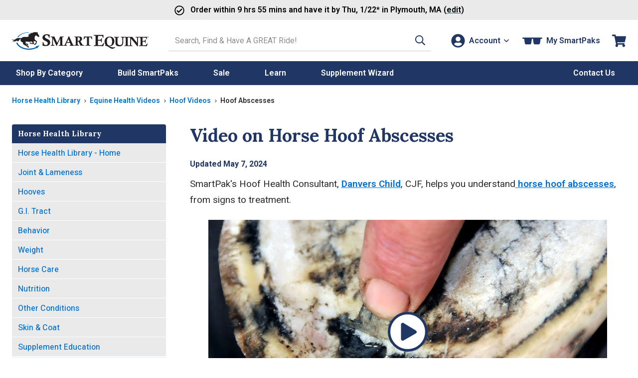

--- FILE ---
content_type: text/html; charset=utf-8
request_url: https://origin-plugin.3playmedia.com/show?ad=1&ad_autoplay=0&ad_default_source_volume_control=0&ad_source_volume_control=0&embed=ajax&height=500px&itx=1&itx_collapse_on_load=0&itx_collapsible=1&itx_downloadable=1&itx_highlight_by_caption_frames=0&itx_keywords=1&itx_light_scroll=0&itx_multi_text_track=0&itx_progress_bar=0&itx_progressive_tracking=0&mf=935101&p3sdk_version=1.10.7&p=14337&player_type=youtube&plugin_skin=light&vembed=0&video_target=video-player-cCPCJAv4_J8&width=500px
body_size: 3917
content:
<style>
  @import url('https://fonts.googleapis.com/css?family=Poppins:300');
  
  .plugin-error{
    margin: 0px;
    font-family: 'Poppins', sans-serif;
  }
  
  .plugin-error{ text-align: center; margin: 20px; }
  .plugin-error-title{ font-size: large; }
  .plugin-error-item{ color: #aaa; font-size: small; }
</style>
<script src='https://p3.3playmedia.com/p3sdk.1.10.7.js'></script>
<link href='//originp3.s3.amazonaws.com/v4_plugin/css/light.css' rel='stylesheet'>
<div class='p3sdk-container' player_id='video-player-cCPCJAv4_J8' player_type='youtube' style='height: 500px; width: 500px;'>
<div class='p3sdk-loading'>
Loading your interactive content...
</div>

<div class='p3sdk-interactive-transcript-component'>
<div class='p3sdk-interactive-transcript' file_id='935101' light_scroll='false' project_id='14337' stream_transcript='' use_caption_frames='false'>
<div class='p3sdk-interactive-transcript-control-bar clearfix'>
<input aria-label='Search Transcript' class='p3sdk-interactive-transcript-searchbox' placeholder='Search Transcript...'>
<i class='p3sdk-fa p3sdk-fa-search'></i>
<span class='pull-right'>
<a aria-label='Download Transcript' class='p3sdk-interactive-transcript-download' download_format='pdf' href='javascript:void(0);' title='Download Transcript'>
<i class='p3sdk-fa p3sdk-fa-download'></i>
</a>
<a class='p3sdk-interactive-transcript-toggle-keywords-button' href='javascript:void(0);' title='Keywords'>
<i class='p3sdk-fa p3sdk-fa-magic'></i>
</a>
</span>
</div>
<div class='p3sdk-interactive-transcript-content'></div>
<div class='p3sdk-interactive-transcript-bottom-bar p3sdk-interactive-transcript-collapse-visible'>
<span class='p3sdk-pull-left'>
<button class='p3sdk-interactive-transcript-collapse collapsible-button' label_when_collapsed='&lt;i class=&#39;p3sdk-fa p3sdk-fa-angle-down&#39;&gt;&lt;/i&gt; Show Transcript' label_when_expanded='&lt;i class=&#39;p3sdk-fa p3sdk-fa-angle-up&#39;&gt;&lt;/i&gt; Hide Transcript'>
<i class='p3sdk-fa p3sdk-fa-angle-up'></i>
Hide Transcript
</button>
</span>
</div>
</div>
</div>
<script>
  if(p3$(".p3sdk-interactive-transcript-track-select")[0]){
    const selected_language = p3$(".p3sdk-interactive-transcript-track-select")[0].selectedOptions[0].innerHTML;
    const keywords_button = p3$(".p3sdk-interactive-transcript-toggle-keywords-button");
  
    if (selected_language.toLowerCase() !== "english") {
      p3$(keywords_button).hide();
    }
  }
</script>

</div>
<script>
  p3$(document).ready(function(){
    resize_plugin();
  
    if(p3sdk && p3sdk.ready){
      clear_loading_div();
    } else {
      p3$(p3sdk.get("video-player-cCPCJAv4_J8")).bind("p3sdk:ready", function(){
        clear_loading_div();
      });
    }
  });
  
  function clear_loading_div(){
    $(".p3sdk-container[player_id='video-player-cCPCJAv4_J8'] .p3sdk-loading").hide();
  }
  
  p3$(document).on("click", ".p3sdk-interactive-transcript-collapse", function(){
    resize_plugin();
  });
  
  function resize_plugin(){
    var p3sdk_container = p3$(".p3sdk-container[player_id=video-player-cCPCJAv4_J8]")
    var p3sdk_container_height = p3sdk_container.height() || 0;
  
    var vid_height = p3sdk_container.find(".threeplay-plugin-video-container").height() || 0;
    var cc_height = p3sdk_container.find(".p3sdk-closed-captions-component").height() || 0;
    var ad_height = p3sdk_container.find(".p3sdk-audio-description-component").height() || 0;
    var itx_control_bar = p3sdk_container.find(".p3sdk-interactive-transcript-control-bar").height() || 0;
    var itx_bottom_bar = p3sdk_container.find(".p3sdk-interactive-transcript-bottom-bar").height() || 0;
    var itx_progress_bar = p3sdk_container.find(".p3sdk-interactive-transcript-progressbar").height() || 0;
  
    var resize_itx_height = p3sdk_container_height - vid_height - itx_progress_bar - cc_height - ad_height - itx_control_bar - itx_bottom_bar - 8;
  
    if (resize_itx_height < 0 ){ resize_itx_height = 0;}
    p3sdk_container.find(".p3sdk-interactive-transcript-component .p3sdk-interactive-transcript-content").css({
      height: resize_itx_height,
    });
  }
</script>



--- FILE ---
content_type: text/css
request_url: https://static.smartpak.com/assets/css/learn-libraries.css
body_size: 2514
content:
html,body{margin:0}*{box-sizing:border-box}.content-page{font-size:1.5rem;line-height:1.6}@media only screen and (min-width: 1200px){.content-page{font-size:1.9rem;line-height:1.6842105263}}main h1{font-family:var(--font-secondary);font-weight:700;margin-top:3.2rem}@media only screen and (min-width: 768px){main h1{margin-top:0}}main img+h1{margin-top:3.2rem}main h2,main h3,main h4{font-family:var(--font-secondary);font-weight:700}main h5,main h6{font-weight:700}main p+h2,main p+h3,main p+h4,main p+h5,main p+h6,main ul+h2,main ul+h3,main ul+h4,main ul+h5,main ul+h6,main ol+h2,main ol+h3,main ol+h4,main ol+h5,main ol+h6{margin:1.2rem 0}@media only screen and (min-width: 768px){main p+h2,main p+h3,main p+h4,main p+h5,main p+h6,main ul+h2,main ul+h3,main ul+h4,main ul+h5,main ul+h6,main ol+h2,main ol+h3,main ol+h4,main ol+h5,main ol+h6{margin:2.4rem 0}}main ul{padding-left:2rem}main ol{padding-left:2.4rem}@media only screen and (min-width: 768px){main ul,main ol{padding-left:4rem}}.breadcrumb-item:not(:first-child):last-child a{color:var(--neutral-9);pointer-events:none;cursor:default}@media only screen and (max-width: 767px){.layout-wrapper .breadcrumbs .breadcrumb-item{position:relative;max-width:40%;overflow:hidden;white-space:nowrap;text-overflow:ellipsis}}.media-component{margin:0 auto 1.2rem}@media only screen and (min-width: 768px){.media-component{margin-bottom:2.4rem}}.buttons-block{margin:2.4rem 0}@media screen and (min-width: 768px){.buttons-block{display:flex;justify-content:center}.buttons-block-end{justify-content:end}}.image-row-component{display:flex;gap:2.4rem;margin:2.4rem 0}.image-row-component .media-component.left-aligned,.image-row-component .media-component.right-aligned,.image-row-component .media-component.center-aligned{margin:0}@media screen and (max-width: 768px){.image-row-component{gap:1.6rem}.image-row-component.image-row-stack-on-small{flex-direction:column}}.template-default,.template-default>*{margin-bottom:.2rem}.template-hhl,.template-productlibrary{padding:0}@media only screen and (min-width: 768px){.template-hhl,.template-productlibrary{display:flex;justify-content:space-between;margin-bottom:.4rem}}.column-navigation{position:relative;z-index:10}.column-content{padding-bottom:2.4rem}@media only screen and (min-width: 768px){.column-content{padding-bottom:4.4rem}}@media only screen and (min-width: 768px){.column-navigation{width:calc(25% + 2rem)}.column-content{width:calc(75% - 1rem)}}@media only screen and (min-width: 1024px){.column-navigation{width:calc(25% - 1rem);transform:none}}@media only screen and (min-width: 1200px){.column-navigation{width:calc(27% - 2.4rem)}.column-content{width:calc(73% - 2.4rem)}}.column-content .showOnMobile{display:none}.column-content .floatLeft,.column-content .floatRight{max-width:50%}.column-content ul a,.column-content ol a{position:relative;color:var(--blue);text-decoration:none;font-weight:700;box-shadow:inset 0 -2px 0 var(--blue);transition:all .2s ease}.column-content ul a:hover,.column-content ol a:hover{box-shadow:inset 0 -2px 0 rgba(0,0,0,0);text-decoration:none}.column-content hr{border:none;margin:4rem 0;height:1px;background:var(--neutral-8)}.column-content hr+em,.column-content hr+p em{display:block;font-size:1.4rem !important;line-height:1.4285714286}.column-content img{display:block;max-width:100%;margin:0 auto 1.2rem}@media only screen and (min-width: 768px){.column-content img{margin-bottom:2.4rem}}.column-content iframe{display:block;margin:0 auto}.column-content .p3-transcript-container{margin:2.4rem auto}.column-content p font,.column-content font span{color:unset !important;font-family:unset !important;font-size:unset !important;line-height:unset !important}.column-content h1{font-family:var(--font-secondary);font-weight:700;margin-top:3.2rem}@media only screen and (min-width: 768px){.column-content h1{margin-top:0}}.column-content img+h1{margin-top:3.2rem}.column-content h2,.column-content h3,.column-content h4{font-family:var(--font-secondary);font-weight:700}.column-content h5,.column-content h6{font-weight:700}.column-content p+h2,.column-content p+h3,.column-content p+h4,.column-content p+h5,.column-content p+h6,.column-content ul+h2,.column-content ul+h3,.column-content ul+h4,.column-content ul+h5,.column-content ul+h6,.column-content ol+h2,.column-content ol+h3,.column-content ol+h4,.column-content ol+h5,.column-content ol+h6{margin-top:2.4rem}@media screen and (min-width: 768px){.column-content p+h2,.column-content p+h3,.column-content p+h4,.column-content p+h5,.column-content p+h6,.column-content ul+h2,.column-content ul+h3,.column-content ul+h4,.column-content ul+h5,.column-content ul+h6,.column-content ol+h2,.column-content ol+h3,.column-content ol+h4,.column-content ol+h5,.column-content ol+h6{margin-top:4.8rem}}.column-content ul{padding-left:2rem;margin-bottom:var(--spacer-6)}.column-content ol{padding-left:2.4rem}@media only screen and (min-width: 768px){.column-content ul,.column-content ol{padding-left:4rem}}.nav-sidebar,.nav-title{font-size:1.4rem;line-height:1.5714285714;letter-spacing:unset}@media screen and (min-width: 768px){.nav-sidebar,.nav-title{font-size:1.1rem;line-height:1.6363636364}}@media screen and (min-width: 1024px){.nav-sidebar,.nav-title{font-size:1.3rem;line-height:1.3846153846}}@media screen and (min-width: 1200px){.nav-sidebar,.nav-title{font-size:1.5rem;line-height:1.4666666667}}.nav-title{width:var(--fullbleed);margin:0 0 0 -1.2rem;padding:1.2rem;background:var(--blue-darkest);color:var(--neutral-0);font-family:var(--font-secondary);font-weight:700}@media screen and (max-width: 767px){.nav-title{font-size:2rem;line-height:1.4}}@media only screen and (min-width: 768px){.nav-title{width:100%;margin:0;padding:.8rem 1.2rem;border-radius:0 .4rem 0 0}}@media only screen and (min-width: 1200px){.nav-title{border-radius:.4rem .4rem 0 0}}.nav-placeholder{display:none;visibility:hidden}.nav-placeholder.is-visible{display:block}.nav-sidebar{display:flex;flex-direction:column;margin:0}.nav-sidebar.is-fixed{position:fixed;top:0}@media only screen and (min-width: 768px){.nav-sidebar.is-fixed{max-height:100vh;overflow:auto}}.nav-sidebar.is-fixed.is-visible{background:var(--neutral-0)}.nav-sidebar.is-fixed .nav-list,.nav-sidebar.is-fixed .leftNav>.navStacked{margin-top:0;margin-bottom:0;padding:0;background:var(--neutral-0)}@media only screen and (max-width: 767px){.nav-sidebar.is-fixed .nav-list,.nav-sidebar.is-fixed .leftNav>.navStacked{max-height:100vh;overflow:auto}}.nav-sidebar .nav-header,.nav-sidebar a{display:block;padding:.6rem 1.2rem .4rem}.nav-sidebar .nav-header{border:none;background:var(--blue-darkest);color:var(--neutral-0);font-family:var(--font-secondary);font-weight:700}.nav-sidebar a{background:var(--neutral-3);transition:background-color .2s ease-out,color .2s ease-out;padding:.8rem 1.2rem .6rem;font-weight:450}.nav-sidebar a:hover{background:var(--neutral-0);color:var(--blue-darkest)}.nav-sidebar ul{list-style:none;margin:0;padding:0}.nav-sidebar ul ul{margin-top:1px !important}.nav-sidebar li:not(:last-child){margin:0 0 1px}.nav-sidebar ul ul ul li>a{background-image:none}.nav-sidebar ul ul ul li>a{border-left:.6rem solid var(--neutral-0)}.nav-sidebar ul ul ul ul li>a{border-left:1.2rem solid var(--neutral-0)}.nav-sidebar ul ul ul ul ul li>a{border-left:1.8rem solid var(--neutral-0)}.nav-sidebar ul ul ul li{border-left:.1rem solid var(--neutral-3)}.nav-sidebar ul ul ul ul li{border-left:0}.nav-sidebar .leftNav>ul>li.active>a::after{content:" - Home"}.nav-sidebar .leftNav ul ul li.active>a{position:relative;background-color:var(--blue-neutral);background-size:.8rem;background-position:calc(100% - .8rem) center;background-repeat:no-repeat;color:var(--blue-dark);font-weight:600}@media only screen and (min-width: 1024px){.nav-sidebar .leftNav ul ul li.active>a{background-size:1rem}}@media only screen and (min-width: 1200px){.nav-sidebar .leftNav ul ul li.active>a{background-size:1.2rem}}.nav-sidebar .leftNav ul ul li.active.currentPage>a{background-size:.5rem}@media only screen and (min-width: 1024px){.nav-sidebar .leftNav ul ul li.active.currentPage>a{background-size:.6rem}}@media only screen and (min-width: 1200px){.nav-sidebar .leftNav ul ul li.active.currentPage>a{background-size:.8rem}}.nav-sidebar ul ul ul li.active.currentPage>a{border-left:none;background-color:var(--neutral-0)}.nav-sidebar ul ul ul li.active.currentPage>a::after{position:absolute;top:0;bottom:0;left:0;width:.2rem;overflow:hidden;background:var(--blue-dark);content:""}@media only screen and (max-width: 767px){.nav-sidebar.is-fixed{justify-content:center;min-height:5.2rem;padding:0;background:var(--blue-darkest)}.nav-sidebar.is-fixed::before,.nav-sidebar.is-fixed::after{position:absolute;top:0;width:1.2rem;height:100%;background:var(--blue-darkest);content:""}.nav-sidebar.is-fixed::before{left:-12px}.nav-sidebar.is-fixed::after{right:-12px}.nav-sidebar.is-fixed .nav-title{position:relative;z-index:3;display:block;margin-bottom:0}.nav-sidebar.is-fixed .nav-sidebar-trigger{position:absolute;top:.8rem;right:-0.4rem;transform:none}.nav-sidebar.is-fixed .nav-list,.nav-sidebar.is-fixed .leftNav>.navStacked{position:absolute;top:0;left:0;z-index:2;width:var(--fullbleed);height:100vh;padding-top:5.2rem;-webkit-overflow-scrolling:touch}.nav-sidebar.is-visible .nav-sidebar-trigger .icon{transform:rotate(180deg)}.nav-sidebar.is-visible .nav-list,.nav-sidebar.is-visible .leftNav>.navStacked{display:block;margin-bottom:1.2rem}.nav-sidebar .nav-list,.nav-sidebar .leftNav>.navStacked{display:none;margin:0 -1.2rem}}@media only screen and (min-width: 768px){.nav-sidebar{margin:0;font-size:1.2rem;line-height:1.5;transform:translateX(-2rem)}.nav-sidebar .leftNav>ul>li>ul>li:last-child a{border-radius:0 0 .4rem 0}.nav-sidebar.is-fixed .leftNav>ul>li>ul>li:last-child a{border-radius:0}.nav-sidebar.is-fixed.hit-bottom{position:absolute;top:auto;bottom:0}.nav-sidebar.is-fixed .nav-title{border-radius:0}.nav-sidebar .nav-sidebar-trigger{display:none}}@media only screen and (min-width: 1024px){.nav-sidebar{width:auto;font-size:1.4rem;line-height:1.4285714286;transform:translateX(-2rem)}}@media only screen and (min-width: 1200px){.nav-sidebar{font-size:1.6rem;line-height:1.5;transform:none}.nav-sidebar.is-fixed{transform:none}.nav-sidebar .leftNav>ul>li>ul>li:last-child a{border-radius:0 0 .4rem .4rem}}@media only screen and (max-width: 767px){.nav-sidebar-trigger{position:relative;z-index:3;display:block;align-self:flex-end;width:3.6rem;height:3.6rem;overflow:hidden;margin:0 0 -3.6rem;padding:0;border:none;border-radius:.4rem;background:var(--neutral-0);box-shadow:0 0 .4rem rgba(0,0,0,.6);transform:translateX(0.4rem) translateY(calc(-100% - 0.8rem))}.nav-sidebar-trigger span:not(.icon){position:absolute;visibility:hidden}.nav-sidebar-trigger .icon,.nav-sidebar-trigger .icon svg{width:3.6rem;height:3.7rem}.nav-sidebar-trigger .icon{margin:0;fill:var(--neutral-9)}.nav-sidebar-trigger .icon:last-child:not(:first-child){margin:0}}@media only screen and (max-width: 767px){.anchor-spacer{position:relative;top:-7.2rem;display:block}}.column-content .interstitial-banner{margin-top:3.2rem;padding:1.2rem;border-radius:.4rem;background:var(--blue-darkest);color:var(--neutral-0);font-family:var(--font-secondary);font-size:4.2rem;line-height:1.2380952381;font-weight:400}@media only screen and (min-width: 768px){.column-content .interstitial-banner{width:100%;margin-top:0;padding:2.4rem}}@media only screen and (min-width: 1024px){.column-content .interstitial-banner{padding:3.2rem}}.column-content .group{break-inside:avoid}.column-content .interstitial-navtitle{margin:2.4rem 0 1.2rem;padding:2.4rem 0 0;border-top:1px solid var(--neutral-5)}@media only screen and (min-width: 768px){.column-content .interstitial-navtitle{margin:4.4rem 0 2.4rem;padding-top:4.4rem}}@media only screen and (min-width: 768px){.column-content .nav-interstitial{column-count:2;column-gap:4.8rem}}.column-content .nav-interstitial ul{list-style-type:none;margin-bottom:.8rem;padding-bottom:.4rem;padding-left:0}@media only screen and (min-width: 768px){.column-content .nav-interstitial ul{margin-bottom:2.4rem}}.column-content .nav-interstitial li{margin:0;padding:0 0 .8rem;line-height:1.4}.column-content .nav-interstitial li:last-child{padding-bottom:0}.column-content .nav-interstitial li .section-title{display:block;margin:1.2rem 0 .4rem 0}@media only screen and (min-width: 768px){.column-content .nav-interstitial li .section-title{margin-top:2.4rem}}.column-content .nav-interstitial>li:first-child>.group:first-child .section-title{margin-top:0}.column-content .nav-interstitial .level-2{padding-left:1.6rem;border-left:1px solid var(--neutral-5)}@media only screen and (min-width: 768px){.column-content .nav-interstitial .level-2{padding-left:2.4rem}}.column-content .nav-interstitial a{display:inline-block;padding:.4rem 0;font-weight:400;box-shadow:inset 0 -2px 0 var(--neutral-0)}@media only screen and (min-width: 768px){.column-content .nav-interstitial a{display:inline;padding:0}.column-content .nav-interstitial a:hover{box-shadow:inset 0 -2px 0 var(--blue)}}/*# sourceMappingURL=learn-libraries.css.map */


--- FILE ---
content_type: text/javascript; charset=utf-8
request_url: https://plugin.3playmedia.com/ajax.js?ad=1&ad_autoplay=0&ad_default_source_volume_control=0&ad_source_volume_control=0&embed=ajax&height=500px&itx=1&itx_collapse_on_load=0&itx_collapsible=1&itx_downloadable=1&itx_highlight_by_caption_frames=0&itx_keywords=1&itx_light_scroll=0&itx_multi_text_track=0&itx_progress_bar=0&itx_progressive_tracking=0&mf=935101&p3sdk_version=1.10.7&p=14337&player_type=youtube&plugin_skin=light&target=player&vembed=0&video_target=video-player-cCPCJAv4_J8&width=500px
body_size: 479
content:
function p3sdk_async_ready(){
  for (i in p3sdk_ready_functions){
    window["p3sdk_ready_functions"][i]();
  }
}

function p3sdk__handler_6e4zd8u2(){

  var url = "https://origin-plugin.3playmedia.com/show?ad=1&ad_autoplay=0&ad_default_source_volume_control=0&ad_source_volume_control=0&embed=ajax&height=500px&itx=1&itx_collapse_on_load=0&itx_collapsible=1&itx_downloadable=1&itx_highlight_by_caption_frames=0&itx_keywords=1&itx_light_scroll=0&itx_multi_text_track=0&itx_progress_bar=0&itx_progressive_tracking=0&mf=935101&p3sdk_version=1.10.7&p=14337&player_type=youtube&plugin_skin=light&vembed=0&video_target=video-player-cCPCJAv4_J8&width=500px";
  p3$.ajax({
    url: url,
    dataType: 'html',
    method: 'get',
    success: function(response, status, xhr) {
      p3$("#player").html(response);
      if (typeof (p3sdk) != "undefined" && p3sdk.ready) { p3sdk.init(); }
    },
  });
}

if( typeof p3sdk_ready_functions === 'undefined') {
  p3sdk_ready_functions = [];
}
p3sdk_ready_functions.push(p3sdk__handler_6e4zd8u2);

if (typeof p3sdk === "undefined"){
  var p3sdk = {status: "loading", ready: false}
  p3sdk.script = document.createElement("script");
  p3sdk.script.type = "text/javascript";
  p3sdk.script.src  = 'https://p3.3playmedia.com/p3sdk.1.10.7.js';
  p3sdk.script.onerror = function() {
  }
  p3sdk.script.onload = p3sdk_async_ready;

  document.head.appendChild(p3sdk.script);
} else if (p3sdk.ready){
  p3sdk__handler_6e4zd8u2();
}


--- FILE ---
content_type: application/javascript
request_url: https://www.smartpakequine.com/assets/js/2526.cbd0a90592edddea8fd6.js
body_size: 375
content:
"use strict";(self.webpackChunkfront_end_build_system=self.webpackChunkfront_end_build_system||[]).push([[2526],{2526:function(e,t,n){n.r(t);const d={init:function(e){e&&Array.from(e).forEach(e=>{const t=e.querySelector("button");t&&e.dataset.videoid&&e.dataset.videoPlayerId&&t.addEventListener("click",()=>{this.getYT().then(t=>this.addVideo(t.Player,e.dataset.videoPlayerId,e.dataset.videoid))})})},getYT:function(){return new Promise(e=>{if(window.YT)return void e(window.YT);window.onYouTubeIframeAPIReady=function(){window.YT&&e(window.YT)};const t=document.createElement("script");t.src="https://www.youtube.com/iframe_api",document.getElementsByTagName("head")[0].appendChild(t)})},addVideo:function(e,t,n){new e(t,{width:"100%",videoId:n,playerVars:{autoplay:1,playsinline:1,modestbranding:1},events:{onReady:e=>e.target.playVideo()}})}};t.default=d}}]);
//# sourceMappingURL=2526.cbd0a90592edddea8fd6.js.map